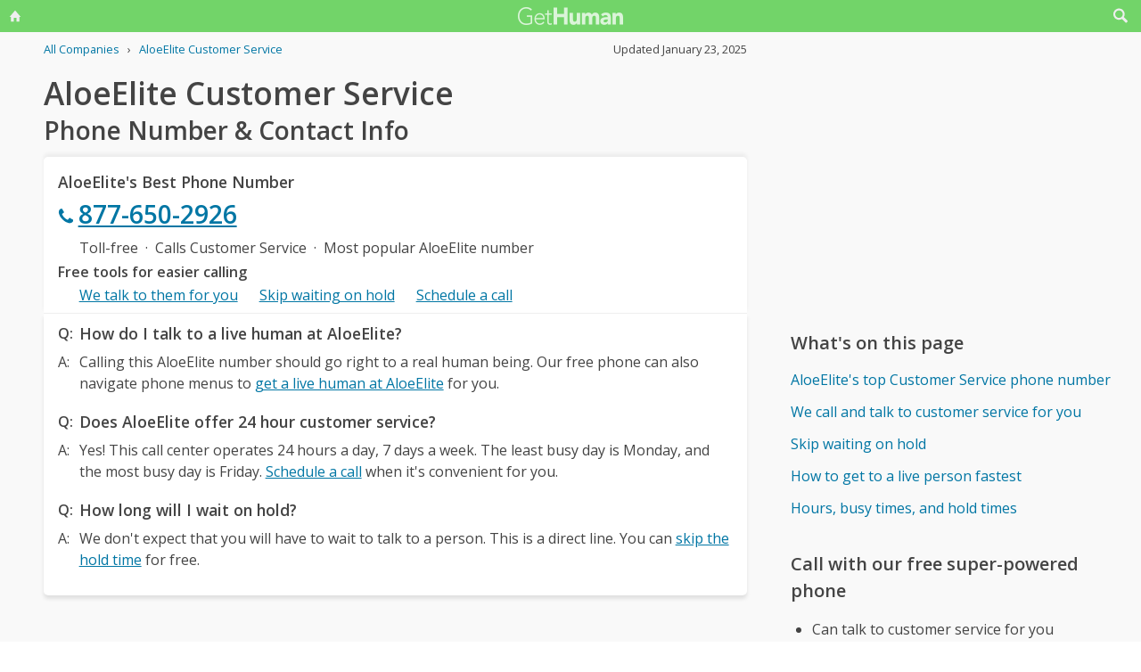

--- FILE ---
content_type: text/html; charset=utf-8
request_url: https://www.google.com/recaptcha/api2/aframe
body_size: 269
content:
<!DOCTYPE HTML><html><head><meta http-equiv="content-type" content="text/html; charset=UTF-8"></head><body><script nonce="j9J66BQ6zlyOFYqyHz7zmQ">/** Anti-fraud and anti-abuse applications only. See google.com/recaptcha */ try{var clients={'sodar':'https://pagead2.googlesyndication.com/pagead/sodar?'};window.addEventListener("message",function(a){try{if(a.source===window.parent){var b=JSON.parse(a.data);var c=clients[b['id']];if(c){var d=document.createElement('img');d.src=c+b['params']+'&rc='+(localStorage.getItem("rc::a")?sessionStorage.getItem("rc::b"):"");window.document.body.appendChild(d);sessionStorage.setItem("rc::e",parseInt(sessionStorage.getItem("rc::e")||0)+1);localStorage.setItem("rc::h",'1769295614291');}}}catch(b){}});window.parent.postMessage("_grecaptcha_ready", "*");}catch(b){}</script></body></html>